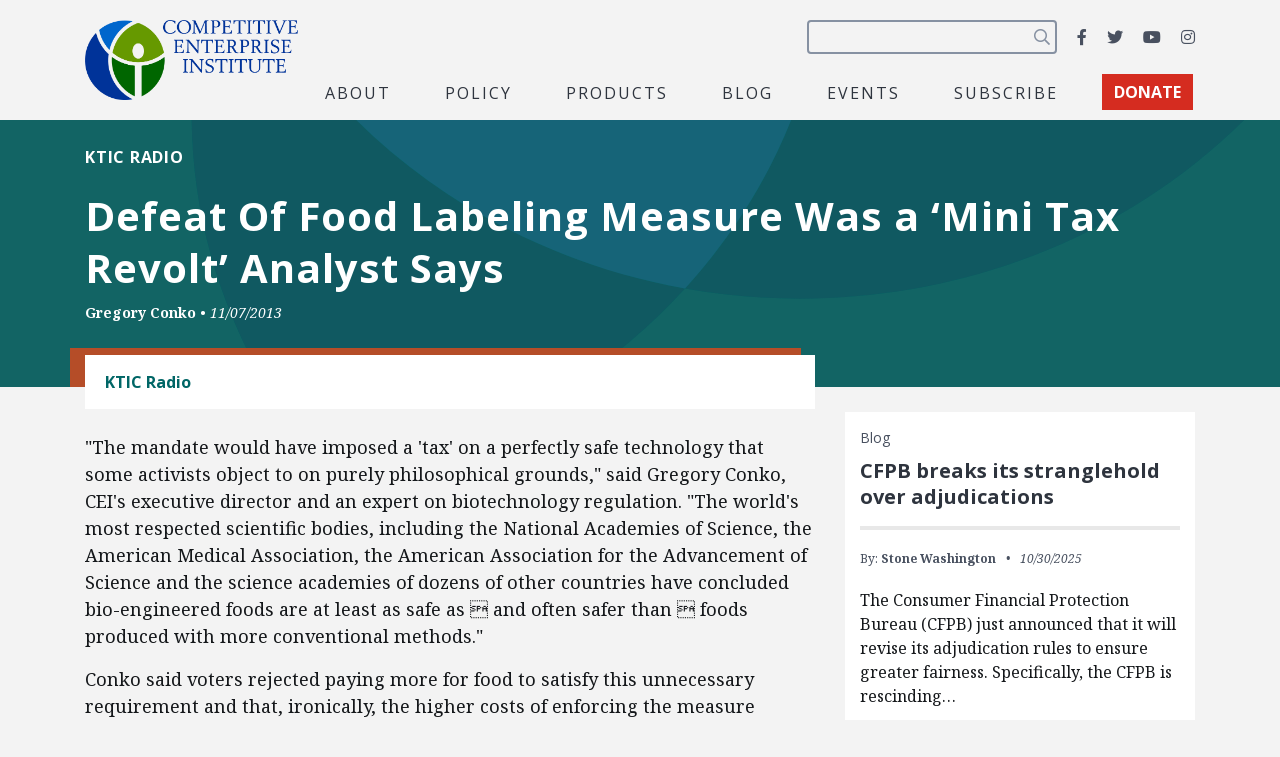

--- FILE ---
content_type: text/html; charset=utf-8
request_url: https://www.google.com/recaptcha/api2/anchor?ar=1&k=6LfZwjUiAAAAAN8vRh0pGcsvvXqvlWV2oC71AQHs&co=aHR0cHM6Ly9jZWkub3JnOjQ0Mw..&hl=en&v=naPR4A6FAh-yZLuCX253WaZq&size=invisible&anchor-ms=20000&execute-ms=15000&cb=9z6k6hj367zj
body_size: 45154
content:
<!DOCTYPE HTML><html dir="ltr" lang="en"><head><meta http-equiv="Content-Type" content="text/html; charset=UTF-8">
<meta http-equiv="X-UA-Compatible" content="IE=edge">
<title>reCAPTCHA</title>
<style type="text/css">
/* cyrillic-ext */
@font-face {
  font-family: 'Roboto';
  font-style: normal;
  font-weight: 400;
  src: url(//fonts.gstatic.com/s/roboto/v18/KFOmCnqEu92Fr1Mu72xKKTU1Kvnz.woff2) format('woff2');
  unicode-range: U+0460-052F, U+1C80-1C8A, U+20B4, U+2DE0-2DFF, U+A640-A69F, U+FE2E-FE2F;
}
/* cyrillic */
@font-face {
  font-family: 'Roboto';
  font-style: normal;
  font-weight: 400;
  src: url(//fonts.gstatic.com/s/roboto/v18/KFOmCnqEu92Fr1Mu5mxKKTU1Kvnz.woff2) format('woff2');
  unicode-range: U+0301, U+0400-045F, U+0490-0491, U+04B0-04B1, U+2116;
}
/* greek-ext */
@font-face {
  font-family: 'Roboto';
  font-style: normal;
  font-weight: 400;
  src: url(//fonts.gstatic.com/s/roboto/v18/KFOmCnqEu92Fr1Mu7mxKKTU1Kvnz.woff2) format('woff2');
  unicode-range: U+1F00-1FFF;
}
/* greek */
@font-face {
  font-family: 'Roboto';
  font-style: normal;
  font-weight: 400;
  src: url(//fonts.gstatic.com/s/roboto/v18/KFOmCnqEu92Fr1Mu4WxKKTU1Kvnz.woff2) format('woff2');
  unicode-range: U+0370-0377, U+037A-037F, U+0384-038A, U+038C, U+038E-03A1, U+03A3-03FF;
}
/* vietnamese */
@font-face {
  font-family: 'Roboto';
  font-style: normal;
  font-weight: 400;
  src: url(//fonts.gstatic.com/s/roboto/v18/KFOmCnqEu92Fr1Mu7WxKKTU1Kvnz.woff2) format('woff2');
  unicode-range: U+0102-0103, U+0110-0111, U+0128-0129, U+0168-0169, U+01A0-01A1, U+01AF-01B0, U+0300-0301, U+0303-0304, U+0308-0309, U+0323, U+0329, U+1EA0-1EF9, U+20AB;
}
/* latin-ext */
@font-face {
  font-family: 'Roboto';
  font-style: normal;
  font-weight: 400;
  src: url(//fonts.gstatic.com/s/roboto/v18/KFOmCnqEu92Fr1Mu7GxKKTU1Kvnz.woff2) format('woff2');
  unicode-range: U+0100-02BA, U+02BD-02C5, U+02C7-02CC, U+02CE-02D7, U+02DD-02FF, U+0304, U+0308, U+0329, U+1D00-1DBF, U+1E00-1E9F, U+1EF2-1EFF, U+2020, U+20A0-20AB, U+20AD-20C0, U+2113, U+2C60-2C7F, U+A720-A7FF;
}
/* latin */
@font-face {
  font-family: 'Roboto';
  font-style: normal;
  font-weight: 400;
  src: url(//fonts.gstatic.com/s/roboto/v18/KFOmCnqEu92Fr1Mu4mxKKTU1Kg.woff2) format('woff2');
  unicode-range: U+0000-00FF, U+0131, U+0152-0153, U+02BB-02BC, U+02C6, U+02DA, U+02DC, U+0304, U+0308, U+0329, U+2000-206F, U+20AC, U+2122, U+2191, U+2193, U+2212, U+2215, U+FEFF, U+FFFD;
}
/* cyrillic-ext */
@font-face {
  font-family: 'Roboto';
  font-style: normal;
  font-weight: 500;
  src: url(//fonts.gstatic.com/s/roboto/v18/KFOlCnqEu92Fr1MmEU9fCRc4AMP6lbBP.woff2) format('woff2');
  unicode-range: U+0460-052F, U+1C80-1C8A, U+20B4, U+2DE0-2DFF, U+A640-A69F, U+FE2E-FE2F;
}
/* cyrillic */
@font-face {
  font-family: 'Roboto';
  font-style: normal;
  font-weight: 500;
  src: url(//fonts.gstatic.com/s/roboto/v18/KFOlCnqEu92Fr1MmEU9fABc4AMP6lbBP.woff2) format('woff2');
  unicode-range: U+0301, U+0400-045F, U+0490-0491, U+04B0-04B1, U+2116;
}
/* greek-ext */
@font-face {
  font-family: 'Roboto';
  font-style: normal;
  font-weight: 500;
  src: url(//fonts.gstatic.com/s/roboto/v18/KFOlCnqEu92Fr1MmEU9fCBc4AMP6lbBP.woff2) format('woff2');
  unicode-range: U+1F00-1FFF;
}
/* greek */
@font-face {
  font-family: 'Roboto';
  font-style: normal;
  font-weight: 500;
  src: url(//fonts.gstatic.com/s/roboto/v18/KFOlCnqEu92Fr1MmEU9fBxc4AMP6lbBP.woff2) format('woff2');
  unicode-range: U+0370-0377, U+037A-037F, U+0384-038A, U+038C, U+038E-03A1, U+03A3-03FF;
}
/* vietnamese */
@font-face {
  font-family: 'Roboto';
  font-style: normal;
  font-weight: 500;
  src: url(//fonts.gstatic.com/s/roboto/v18/KFOlCnqEu92Fr1MmEU9fCxc4AMP6lbBP.woff2) format('woff2');
  unicode-range: U+0102-0103, U+0110-0111, U+0128-0129, U+0168-0169, U+01A0-01A1, U+01AF-01B0, U+0300-0301, U+0303-0304, U+0308-0309, U+0323, U+0329, U+1EA0-1EF9, U+20AB;
}
/* latin-ext */
@font-face {
  font-family: 'Roboto';
  font-style: normal;
  font-weight: 500;
  src: url(//fonts.gstatic.com/s/roboto/v18/KFOlCnqEu92Fr1MmEU9fChc4AMP6lbBP.woff2) format('woff2');
  unicode-range: U+0100-02BA, U+02BD-02C5, U+02C7-02CC, U+02CE-02D7, U+02DD-02FF, U+0304, U+0308, U+0329, U+1D00-1DBF, U+1E00-1E9F, U+1EF2-1EFF, U+2020, U+20A0-20AB, U+20AD-20C0, U+2113, U+2C60-2C7F, U+A720-A7FF;
}
/* latin */
@font-face {
  font-family: 'Roboto';
  font-style: normal;
  font-weight: 500;
  src: url(//fonts.gstatic.com/s/roboto/v18/KFOlCnqEu92Fr1MmEU9fBBc4AMP6lQ.woff2) format('woff2');
  unicode-range: U+0000-00FF, U+0131, U+0152-0153, U+02BB-02BC, U+02C6, U+02DA, U+02DC, U+0304, U+0308, U+0329, U+2000-206F, U+20AC, U+2122, U+2191, U+2193, U+2212, U+2215, U+FEFF, U+FFFD;
}
/* cyrillic-ext */
@font-face {
  font-family: 'Roboto';
  font-style: normal;
  font-weight: 900;
  src: url(//fonts.gstatic.com/s/roboto/v18/KFOlCnqEu92Fr1MmYUtfCRc4AMP6lbBP.woff2) format('woff2');
  unicode-range: U+0460-052F, U+1C80-1C8A, U+20B4, U+2DE0-2DFF, U+A640-A69F, U+FE2E-FE2F;
}
/* cyrillic */
@font-face {
  font-family: 'Roboto';
  font-style: normal;
  font-weight: 900;
  src: url(//fonts.gstatic.com/s/roboto/v18/KFOlCnqEu92Fr1MmYUtfABc4AMP6lbBP.woff2) format('woff2');
  unicode-range: U+0301, U+0400-045F, U+0490-0491, U+04B0-04B1, U+2116;
}
/* greek-ext */
@font-face {
  font-family: 'Roboto';
  font-style: normal;
  font-weight: 900;
  src: url(//fonts.gstatic.com/s/roboto/v18/KFOlCnqEu92Fr1MmYUtfCBc4AMP6lbBP.woff2) format('woff2');
  unicode-range: U+1F00-1FFF;
}
/* greek */
@font-face {
  font-family: 'Roboto';
  font-style: normal;
  font-weight: 900;
  src: url(//fonts.gstatic.com/s/roboto/v18/KFOlCnqEu92Fr1MmYUtfBxc4AMP6lbBP.woff2) format('woff2');
  unicode-range: U+0370-0377, U+037A-037F, U+0384-038A, U+038C, U+038E-03A1, U+03A3-03FF;
}
/* vietnamese */
@font-face {
  font-family: 'Roboto';
  font-style: normal;
  font-weight: 900;
  src: url(//fonts.gstatic.com/s/roboto/v18/KFOlCnqEu92Fr1MmYUtfCxc4AMP6lbBP.woff2) format('woff2');
  unicode-range: U+0102-0103, U+0110-0111, U+0128-0129, U+0168-0169, U+01A0-01A1, U+01AF-01B0, U+0300-0301, U+0303-0304, U+0308-0309, U+0323, U+0329, U+1EA0-1EF9, U+20AB;
}
/* latin-ext */
@font-face {
  font-family: 'Roboto';
  font-style: normal;
  font-weight: 900;
  src: url(//fonts.gstatic.com/s/roboto/v18/KFOlCnqEu92Fr1MmYUtfChc4AMP6lbBP.woff2) format('woff2');
  unicode-range: U+0100-02BA, U+02BD-02C5, U+02C7-02CC, U+02CE-02D7, U+02DD-02FF, U+0304, U+0308, U+0329, U+1D00-1DBF, U+1E00-1E9F, U+1EF2-1EFF, U+2020, U+20A0-20AB, U+20AD-20C0, U+2113, U+2C60-2C7F, U+A720-A7FF;
}
/* latin */
@font-face {
  font-family: 'Roboto';
  font-style: normal;
  font-weight: 900;
  src: url(//fonts.gstatic.com/s/roboto/v18/KFOlCnqEu92Fr1MmYUtfBBc4AMP6lQ.woff2) format('woff2');
  unicode-range: U+0000-00FF, U+0131, U+0152-0153, U+02BB-02BC, U+02C6, U+02DA, U+02DC, U+0304, U+0308, U+0329, U+2000-206F, U+20AC, U+2122, U+2191, U+2193, U+2212, U+2215, U+FEFF, U+FFFD;
}

</style>
<link rel="stylesheet" type="text/css" href="https://www.gstatic.com/recaptcha/releases/naPR4A6FAh-yZLuCX253WaZq/styles__ltr.css">
<script nonce="JAIRZejlVIatiSuMIqnd6Q" type="text/javascript">window['__recaptcha_api'] = 'https://www.google.com/recaptcha/api2/';</script>
<script type="text/javascript" src="https://www.gstatic.com/recaptcha/releases/naPR4A6FAh-yZLuCX253WaZq/recaptcha__en.js" nonce="JAIRZejlVIatiSuMIqnd6Q">
      
    </script></head>
<body><div id="rc-anchor-alert" class="rc-anchor-alert"></div>
<input type="hidden" id="recaptcha-token" value="[base64]">
<script type="text/javascript" nonce="JAIRZejlVIatiSuMIqnd6Q">
      recaptcha.anchor.Main.init("[\x22ainput\x22,[\x22bgdata\x22,\x22\x22,\[base64]/[base64]/[base64]/[base64]/[base64]/[base64]/[base64]/[base64]/[base64]/[base64]/[base64]\x22,\[base64]\x22,\x22E8K0Z8Kjw4MRbcOmw6LDgcOCw7xyVMKqw4XDkgZ4TMKjwoTCil7CvcKkSXNzQ8OBIsKxw5VrCsKpwq4zUUYWw6sjwqAlw5/ChTbDosKHOFA2wpUTw5A7wpgRw4dLJsKkeMKKVcORwoQgw4o3wo/Dqn96wrNlw6nCuBLCuCYLcj9+w4t4CsKVwrDCt8OOwo7DrsKxw7snwoxfw5xuw4EHw6bCkFTCu8K+NsK+Xk1/e8KWwqJ/T8ObFhpWWcO2cQvCsSgUwq9dTsK9JEbCvzfCosKfD8O/w6/Dj3jDqiHDpBNnOsO8w5jCnUlqRkPCkMKMJsK7w68Ow7thw7HCv8K0DnQTJ3l6OsKyRsOSGcOSV8OyaTN/[base64]/wpTCuFUAw6tJW8OSwpwPwrA0WRJlwpYdHQkfAwnCisO1w5ARw6/CjlRoLMK6acKWwpNVDiXCuSYMw4cRBcOnwrp9BE/DscOlwoEuQForwrvCplYpB1w9wqBqYMKdS8OcDGxFSMOdNzzDjErCiyckPyRFW8OEw4bCtUdTw7Y4CmoQwr13aEHCvAXCkcO0dFFgUsOQDcOmwrkiwqbCtcK+ZGBfw4LCnFxVwoMdKMOrTAwwVSI6UcKfw5XDhcO3wo/CrsO6w4dhwrBCRD/DqsKDZXTCqy5PwplPbcKNwrvCq8Kbw5LDsMOyw5AiwqYBw6nDiMKlE8K8wpbDi0J6RFPCgMOew4RSw60mwpoVwrHCqDEeegRNOVJTSsO3H8OYW8KAwr/Cr8KHZcOcw4hMwrV5w604Cy/CqhwgURvCgBjCo8KTw7bCu1lXUsOzw6fCi8KceMO5w7XCqmt2w6DCi2Etw5xpMMKnFUrCnEFWTMOYMMKJCsKIw5kvwos7cMO8w6/CkMOQVlbDoMKDw4bClsKzw4NHwqMqbU0bwq3DtngJEcK7RcKff8Ojw7kHejjCiUZLH3lTwpvCm8Kuw7xWTsKPIghsPA4fXsKCeSAJFcOJfsO3ElQyZMKZw7fCisOMwqrCocKWZTLDpsKNwovCmSE2w5x1wq3Dpj/[base64]/DgFsLfMKSwqUQwrDDpzHClxTDhxHCkMOWwpbCpsOIUScBR8Olw5bDgsOCw73CgMOsCEzCnk3Dr8OxJcKuw4I7wqDCjsO3wrZow5hlUQslw5zCvsO+VMOAw6hHwo/DuXfCuivCusOOw7HDj8O1V8K4wpgXwpjCu8OOwr4/wofDhzbDpS7DjEc+wpHCqnLCmgNqc8KDZcKgw6dCw7PDpcK+eMKKPmlFasONw4/DnsOaw73DhMK1w7vCg8OJFcKlTwTCn2rDgMKswoTCj8ONw6LCvMKXIcOVw6sSfXlEKkbCtcORDcOsw6paw7Qqw5rDm8OUw4s0wr/Dm8K9c8OdwppNw68kGcOYax/CqV/[base64]/Dv1PCh8O8w6bCtBQffWvDscOXwpZWwq5RAsK0MEzCkcKjwqTDggwkOFvDo8Ogw4hXGnTCv8OEwox5w47DiMO7U1hXacKTw51VwrLDpcOHCsKhw5PCh8K6w6Jsd3lFwrzCnwTClcKwwpTCjcKdL8OowpPCuBlkw77ChlwmwrXCuFgFwq0LwqvDiF8dwpUBw6/CpcOvWyXDh27CjQvCqCsnw5DDv2HDmzLDsGnCt8KXw4vCi2U5WsOtwqrDrjRjwpPDgDbChC3DmcKnTMK9TUnDlMOTw5fDpkjDpT0Gwrp/[base64]/wqjChBJTwpdkZgvDpBfDksOQwo3DlzDDu1TCj8KIw5fDgcOaw7rDox0IacOlRsKoFRbDvCXDrj/DuMO4f2nDrgF2wrNxw7/CocKyVw1fwqQOw5rCpHrDiHvDlh7DqsODYgbCi0E2JmItw485w6zDh8OtVih0w7g9QVgsSGkxJmbDhcKCwrPCqknDtU0XNTNcw7bDiHfCqV/CicKTO3HDisKFWx7CiMKEPhU/[base64]/CqsK7wp4rOsKLwo/[base64]/w6Iww4FYw6/CmcOdwr0tw4TChMKbwrPDrcKvA8Krw4wnTk1iaMKiDFvDsHvCtRzDl8K/Z3I+wr5bw58Qw7HClwhPw6/[base64]/Ctlojw7fCjTnDqsOXwrRQZsKKPsKPwr/Dq31PB8KYw6VlDsOBw5xzwqVgd0AvwqvCgMOawrM3X8O0w6LCkG5le8O2w5MAAMKewpVpDsObwrPCrnfDgsO5VMOcdFfDqRpKw6vCokvCr0ZowqQgTlRVKjxyw4MReTJ2w7XDhShROsO4TsK5FiFnMRnCt8KvwqZDwrrDnmEQw77Cuyt3EMKWZcK/[base64]/wq3CqGUYw6lAOC4aw6fCtl4CCmEjw5/[base64]/KsKKYsOaw7TCqEfDoCfCvQ/Ci8Opw4TDo8KOQMOBIMOdw4Fkwr82FkhJSsOiP8KHwpAPU0hsPXw9OcKwJXQnYEjDhcOQwqF/wrxZExPDvMOsQsO1MsKBw5/[base64]/DvMOWwonDjzPCoMK5YMO8U2AUAl7DjT7CnMKVacKjP8KcbmNAYwpgw4w9w4HCi8KJbMOMI8Kcw7dkeiJ1w5d5Lj/DuyFXbH/DsjXClcO6w4HDqsOgwodMJFTDiMK3w67DtEQSwqc7FMKtw7jDjDrCvi9UHMO4w5MJB3EIKcO3A8KbLXTDvinCgUgqw4/Dn3hUw4jDhAZvw6DDjTICexsPIFfCoMK+VTVZfsKMfiAmwqlNMCY/Gg5PDV0Qw5HDtMKfwrnDqnTDhCRjwo46w5bCvVzCv8Oaw4YJAy8yBsODw5nDoWJqw4HDq8ObY3nDv8OUOcKjwoITwoHDil4lfh0kDx/CjQZcIMOdwqovw6UtwptVwqvCqMOmwph2UlslH8Kkw5VqTMKFWcOjEQHDpGsCw5HCvXvDrMKxWE3DtMOgw4TChgojwrPCl8KbDMOMwqPDjhMeJjfDpcKuw7/CvcKvZndXZUppYMKnwqrCjcOiw6TDmXrDrTTDmMK0w7nDtXBDRMKuNcOGSAxza8Klw7tgwqYtEXHCu8OAFWEQIMOlwrXCly48w79BJiIOQmTDr0DCnsO/wpXCtMOqT1DDv8KHw7bDgcK4HBpeJVfCsMKWXH/[base64]/OMKew7o6wpoFSXE8DsOVw4UWcsO4wp1VTMO8w7gNwqjCl2XCnCNXGcKMwr3CvsKGw6LDjMOOw4/[base64]/DvcO/HzbCg8OQUMKRRsO4wrDDmktowqrCunEpCBjDosOZaERtaEx/[base64]/wrMvMljCimvChMKXw58WT8K+cHHCuMO3wpLCh1jChMKvw6LDusO3WcOzfmzCpsKaw5DCujU/O03DsWbDpz3DncKyKwd/acOKJMKILyt5OzE1w4cbZgzCtnVxG156L8OJfgTCl8OYw4HDjwYbSsO9dyHCizbDtcKdBVB7wrBqKX/Cm2YVw5bDkhrDq8KGXgPCiMKSw4J4MMKtAcOgQDLCiTEgwqzDmEnCgcOiwq7DvcK6GRpRwrhfw5gNB8KkUcOEwrPCqkhTw53DjmxNwoHDuhnChFk+w4taasORT8Kpw7wzMS/Duhs1AMKRC0HCuMKzw6Eewot4w58IwrzDoMKvwpHCgUXDk11rIsO4XV19ZU/DjVZVwrzDmBPCrsOMBjQpw4wdDWp2w6TCp8OxDkTCiUsFW8OBKcKBEMKAZMOgwp1YwoXCqw8/FUXDuHjDmlfCmntIdcK+w7lmCcOdEB8Lw5XDhcO/[base64]/w5FbBWJkwr3CrgQBa8OucMKSIcOCwqEJesKgw4zDuxgMBy0BVsOnIsKYw7wPA0bDtkk7d8Ogwr/ClHzDlTsiwqTDlQXCocODw6nDgk8OXXhMSsO4wqIfMcKuwqLDqcKCwpLDlQEMw71pbn51B8ORw7fDqHU/W8KQwrjDmnxtQEXCgQFMYcOYDsKybBDDp8O4KcKcw4oHwrzDtRjDkSp6LQZlCVzDtsOWMUPDocKkJMKwN3lrPcKYw7BJYMKOw6Vkw7LChiXCq8K0RUPCsjfDn1bCpsKow7MxS8KQwrnDq8O4HcKDw5zDicKKw7ZuwpPDn8OCAhsMw4TDmFEQRQ/[base64]/CmmvCvsO+JsKvw57CjDzDosOWwrURwpgow589P8KUJADDo8Kqw4XCo8Ouw5o/w48JDxzCkX03WMOnw6zCskTDrMOWasK4T8Klw448w4HDmAHClnh/SsOsY8OYCnFdN8KeXMOEwrc3M8KOWHPDqsK/w7TDpsOURWrDugssasKdN3fDksOLw4Usw6pnKQ0nGsKKG8KmwrrCo8Ofw4nDi8Oawo/CjHvCtMKdw75DQRnCkUvCnMKYccOJw5LDh0VZw7fDiRcSwrjDg3LDry0OAsO+wqouw7JOw5HCk8Omw47Cp1ZWYAbDhsOjZ2FuVcKDw6UVDGnCmMOjwrDCrz1hwrU8RW0dwp4cw5LDvcKKwq0qw5DChMKtwpBfwpEgw4pxL03DiCp/[base64]/DvsOOdFVuw4DDrcKkw55jw5PDsUzCgcO3w48ewpJdw4jDp8OUw71kETTCjh0Pwqgzw4vDscOrwp0VCVJIw45Bw47DpRLCuMOvwqEBwoRUw4Vad8OAw63Cul9swoEeKWAQw6PDn33CgzNdw64Xw6/CgH3CjhbDkcOTw6l5csONw6nCkkgCEsOlw5YJw5VQV8KWacKtw4BvaxgRwqwwwoAsFTdgw7Mzw40Ew7JtwocuDDVbTS8Aw785Kil8EMKkQDLDr3pXFHlmw79CecKfcADDpVvDlwIrL3fCncODwq5YM2/CvXPCiDPDjMOcZMK+a8Odw59dFMKXOMKLw7Qnw7/[base64]/CosOvw41zNMKVw5Y/PcKnNMOvw5PCvsKVw7PCpMOvw6ULdsK8wpZhGyIsw4fCscKGJE9meAl5w5QswrtsIsOWQ8Knw41TIsKbwrEVw5xmwq7CkmUBw7F6w4tIHXA/[base64]/CgXnCu8KcDRMzWQUZwpfCk27DlXzCqSzCtsOvw5gGwoIqw4BMflVRcRXDrFkowqVWw4dKwoTDqiXDhgzDhcK8D05fw7/DosKbw7TCgQPDqsKFVMOPw75jwrwaRzBZVsKNw4bDisObwr/[base64]/[base64]/Dql/CiEfDp8KWwqc2c3QHwpctwpcQU8OPVsOOwqbCiCTClUPCssOdTihIWsKyw7rChsKlw6PDrcKneRoiajjDlDfDgMK1bnEtWcOyf8OTw6zCmcOYa8KRwrU5O8K4w74YHcOpw5HDsStAw4/[base64]/[base64]/elBpwpPCl3LDhBfDsWxgXcO6KFRyNcKyw7zCg8K5T2rCjS7DrRrCgMKQw7lEwpcfW8O+w67DrcO3w58hwoBOR8OHdWN6w7FwRGDDh8OHDsK/w5nCiWg5JBvDliXDlMKOw5LClMKVwq7DkAt7w4HDqWrCksOpw5YwwpDCrR9mf8KtK8K4w4zCjMOgEw3Cnnpuw4rCusOSwohbw4XDry3DgcK3AzoaLhcTdygeQsK4w4nCum9/QMOEw6ZuLcKhaHPCj8OIwrbCgMOPwpFNEmAvCHQyDjdrVsODw5MgEB/Cu8O0I8OPw4lGU2zDki7CtVPChMKuwo3ChlJgQg0Uw5pkIBvDuQVjwqsLNcKPwrDDvGTCusO3w69QwrbCmcK3T8KKT0PClMOmw7HDlcOxFsOyw7HCnsKpw50vw6cww7FQw5zCssKSw5xEwoHDjcK2worCkitFA8OIc8O/WjPDgWgUw5DCu3o0wrXDhChtw4YHw6bCtyTCvmdeEcKPwrRYBMKsDsK5FsKYwrcww4HCrxTCo8OlI0o8CDTDrkLCpwJgwq1iZ8O1BmxXRsOewo7DmU9wwqFqwrnCsUVsw6bDvXIrd0fCvsOUwoM/A8OXw4PCi8OYwrVQMVPDp2AJPXk/HcOxdD1wZXbClMO3RmR+TEJpw6DDvsOpwo/Ci8K4fF8vfcKIwqgGwohHw5zDm8K9HBHDuxFyW8OodgXCoMKwCCPDpsOTAMKzw45SwoPDuxjDnVPCgELCjWfCln7DvcKvEgQCw5d/w58LE8KUScK6OgV2ORDCmRHDjRPDkljDvmzDhMKDw4FKwrfCjMKYPmvCtxvCu8KdeirCswDDmMKcw6sROMKTAkIHw6vDlG/DrjLDp8O/[base64]/eCTDpVnCkVYSw4UuSHTDv8OUwpnDozzDtcOpfsOnw44SFScLbhPDiCVqwrfDucKIJDjDucO5BAp/HsKAw7HDscKRw5HCrTjClMOqCnrCh8Kkw4c2wqHCuTnCm8OmD8O3w5UeDzQdwpfCtShLSzXDix83bkERwqQpw6jDm8KZw4EaFCEXLDA4wrLDj1jCiE4yNMKdIBbDm8O5QiHDiDnDsMKybBsoe8Knw5LDqBQ3w6rCusKCasOsw5PDqsO7w7FswqLDrcKmGQHDoV96wo/[base64]/Ct8ORTcKNwojCsMOmC8KxI8OTwrp1w4ttwo3ChT/DsDYQwo/[base64]/L3NXZg3Cu3IdwqnCssKlUsOZWsKAw6jDpwbCs21bw6fDhsKbESvDhHM8Wz7CvV8RXiwSHEbCnUwPwoYcwppaKE9HwqZia8KyJMKXD8Onw6zCm8KJwo3DuXnCkhYyw60Kw7hAGi/ClgnDunQuCMO3w74sRHvCncOTYsOtN8KPQMOuCcO5w4bDsX3CoU/DpHBOHsK2SMO4LcOcw6FlOAVbw5BeexJ9T8OjTm8ICMKqblwkw6zCgE4dOhwRNsK4wr9BFUbCncK2AMOgwoXCrzEUUMKWw7Qcc8O+Gy5VwpsTZh/DqcOtQ8OXwpnDjVLDnzMiw559ZsK/wqnChHd8a8Oswo44GcKRw49rw7HCrsOdDDvCgsO9GmPDjQQvw4ELScKzSMOzOMKvwqwQwo/Cq2Jvwphow6EEwoUywoJzB8KMM0x+wplOwp5TJwjChMOGw6bCoTJew4ZkJ8Knw6fCuMK0AThiw4rDt2bCkifCscK2WwNNwofCsVFDw5fDtFl9eWDDi8Ocwrw1wp3Ct8OpwrkGw5M4LsO6woXCnGrCkMKhwr/CsMOPw6Zgw40GWGLCmDA6woY7w7gwWg7CknM3R8OrFxwtb3jDq8KHwrPCqiLCmcOVw6AHQMKrO8KBwo8Xw6nDtMK9bcKSw6MNw40Zw412cnzDggBHwpM+w6AxwrLCqsOLIcOkwrrDrTw/wqoVX8O6SArCh05Qw60efU1Gw77CgmZ4X8KKacOTWMKJAcKMZEbCizvDgsOfPsKBJwvCp2zDsMKfLsOVw7p/[base64]/[base64]/w71LOGRjwoYzLMOVw4hMw4PDtE17w4tsTsKWbBdGw4PCksO4C8KGw78Yd1keG8KWbnPDnx0gwq/DisOKam/CnhDCqsO1NsK1SsK8U8OKwprCjkgkw7gVwoPDkC3CvsOPPcOAwqrDt8ONw4Ygwp1Uw6gXEBHDocK8K8KaTMOoRG3CnmrDrsK1wpfCrWUQwpYDwoTDjMOIwpNSwr/CksKDXcKNf8KvLMKFVmvDnFNmwoDDkmZNCAfCu8OuBVl2FsO6BMK/[base64]/Dq8OAQcKcw6B+w7xxHsKVw4svwonDiwQiSlUSwqJCwqptLipKQsOmwoTCi8O+wqjCpQjCmgkpK8ObScOTfcOrw5XCpMOmUVPDk1dSJxfCucOuLcOeCmZBXMKtHkjDucO1KcKbwrrChsOCNMK+w6zDi3jDrnTCtGPCgMOvw4jCksKYBGoOIWVVFTDCo8Ocwr/[base64]/fMOJwrMQwq1HJ8Kfw4wNLl1kcw0paEDCjcKzP8K/MF/[base64]/DpktJw7vCn8OWZsKbZMO1IsKVHzzDimvDtcKRH8OpDGULwr47w6/ChEzDhzAiOMK+Sz3CkQspwpweNVfDuSHCo3/Cn0HDlcKfw63CgcOww5PCrGbDmC7Dr8Ojw7JyBMKaw6Unw4HCs0Vkwrh0OGvDplrDvMOUw7orMzvCqCvDlMKJbVnDv1BACGU5wpUoLMKdw5vCjMOBTsKgERB0bxg/[base64]/wo/CvcKKYTBuTsKUUVtZwr/[base64]/DjMK+w63CkDgFwqfDj8KMYk3DiHvDv8OHw4pkw4IVasKOw5NLZcOyfA7CmcKhHibClWnDmDBsb8OAcXjDjEvDtW/CiH7DhWfCjGoWbMKMV8KcwojDhsK2wpjDnQTDhBHCh07Ch8KYw4wDKiDDnT3ChxPCu8KCAMOWw7h4woI2W8KcbU0rw6ZcTHQNwrXCmMOcIMKNBi7DgHbCj8Ovw7/ClWxiwoXDtm7Dj1U4AjzDiHZ/RRnDrsONOcOVw5gfw6Qcw78YajJeUEPCpMK4w5bCl1h1w7vCqhnDuRnDrMKiw5cONm4oAMOLw4vDmcOSUcOkw4tXw64jw6xkMcKTwp9gw58ZwqVHJcOIERZSXsK0wpk+wqDDqcOFwr8uw5XDqSvDrB3CosOOAns+X8OncsOoEUoJwqVOwoxWw7BrwrAsw7/[base64]/CgEJsw7/CjjVVw5HDrMKfcXAWwrXCiMK7woJWw6FFwqdwVMOow7/Dt3PDqgTCuztowrfDiWTDrMO+wqwUwqIZfMKQwojDiMObw4Zlw6oHw7jDukjCvkRWGxXCgcOSwoLDgsKXGMKbw7nDgn3Dr8OIQsK6RFkBw4PChMOGH25wZsKMU2oDwrkxw7klwrgsCcOKD2/DssO+w7hLFcKSci8jw7YKwqTCiSVjRcKiE3rCp8KsJHrCoMKTIjdzw6JCw6pDIMKVw4jCgsK0EcOjQ3RYw5zDm8KCw5YrFsOXw40pw5TDhhhVZMKCXRzDhsOAcyrDsHnCiwbCoMKowrLDvcKyCQ7Ct8O2Kw8QwpQlUCV7w6UfbmTCgQbDphMHDsO7QMKgw6/DhgHDl8OVw4DDiVbCsn7Ds1nCm8K0w5Zrwr8DA1kXE8KUwpDCqDTCosOXwp7CnzhPBm5cRQnDt0xYw6vDuylgwq5pKVvCtsKlw6fDgsO7TFrCoQHCtsKTEMOUE2QrwrjDisO+woXDtl8vB8KwAsOcwpvClkbDuT/Cr03CqDrCmQ9wEsK3EVBgHyZswpBOVcOWw6kBYcOwdAkabmrDnCjCocK5MjnChFc6OcKWdmTDu8OsdnHDlcOoEsOxJgl9w5rDuMOkJhPCusO0LEjDvURmw4FLw7gwwqpfwqFwwpkDTy/Du1HDi8KQWx1GYy3DpcOqw6o9KVfCm8OdRjvDqDnDu8KYAcKXA8KMFsOiw6pLwqfCoV/CjRTDhhMgw7LCicKLUh5kwoBbTMO2Z8OUw5dwGcOvGUFqQHJhwrAvE1vDlxPCp8OOWnLDusOZwrTCnMKdNR8zwqbDlsO6wo/Cs1XCiD0NfB5CPcKMLcO3K8K1VsKyw4EZworCusObF8KVYSjDkjMQwpA0c8K1wp/CocKAwo8qwoVIHnXChE/Cgj3DhmbCrwFCwoA4XgkbDyY7w74TBcKpwq7CsFLCocOCAHjCmyPCpAnChmFWbUoXQCspw6V9EcKncMOHw5xWcCnDsMKLw5XDnjPCjsO+d1tnKT/[base64]/Ct8KRw5sbATfDpcKEw4DCjsOyw7BDwplPVnTCvxHCpRnDmsOcw43CpCEBJsKmwpTCvH5EKGrCmQxxw75tFMK6Bm8PTGzCq0ZGw4NfwrPDhw7Dh30mwoxQBHjCtTjCpMKMwr5+RXHDj8OYwoXCoMO/wpQRBMO6OhPDlMOSPypiw6AfeR93ScOiHcKWF0XDmjI1dlHCujdsw7BUJ0bDp8O4JsOaw63DgGTCqMOrw4XCmsKfDRsowrLCocOzwr86wqYrHcKVHcK0d8Klw7QpwrLDqRXDqMOJMRTDqm3CuMKTOznDhMOmbcOIw77Cn8K+wpkewql0SlDDh8K8IWc4w4/CsjTDrQPDsn82TjRJwpPCoGRiEmfCkGrDgsOCfBVcw611PyEWS8K1f8OMPXnCuV/Dr8Kpw4wwwo17dlwrwrwWw7rCniHCrHo6O8OoJXMdwrJNJMKlK8Okw7XCnDVNwpRtw6fDmGrCvEDCtcOkbFTDvh/Cg08Jw4wvUwzDnMKxwpZxSsOtw7nCj33Ch1/ChQNTRsOIfsONVMOHGQ4hGXdgwpgpwp7DhBMrX8Oww6DDq8KywrALUsOoEcKkw69Ww7MTDcKhwoDDsw/DjxbCgMO2UwvCmcK9EsKjwqzChnEkRSbDsj7ClsKQw7xwZcKIFsKaw6kyw6AOZwnCsMOcMMOcHw0CwqfDq3IewqdJcGrCqypSw5w4wqtLw5EnTBrCunXDt8OPw6DDoMOjw43CrkbDmcOKwpFBw5lgw4M2d8KWdMOMS8K4XQ/[base64]/DksO4wovCpwpLw7jDtMKKw4jCpcOfb8O+XEzDjMK/[base64]/PR4NaCkcb8OwwpfCnEvDqU09wqVDw4PDgcKJw5Izw5HCk8KnWiAaw6oPQsOLfDjDp8ODKMKdZXdmw7TDmQDDn8KvSicfTsOOwoDDpTAiwr7DmsOGw61Ww5bCuiVZMcKeVMOhMjDDjsKweRBawo82RsOyHWvDoHt4wpscwrM7wqF/RiTCkgbCj1fDhR7DnE3DvcKSDGNTWD4wwoPDl2A6w5LCtcO1w5w3wqLDisOvQkQrwqhAwr5WVsKjD1bCqH/DlcKRZQBMPkDDqsKEeT7CnloAw6cBw5QHLBM2LTrDpMKCZl/CkcKoUsKpScOxwq9PVcKeX1Q/[base64]/DtsO/XMOYfgHDnlrDhCXClsOZwp/Co8Kiw4F2w75tw6vDn0DDp8O4wrjCiw3DqsK6IB1hw4YowplYS8KOwqgZd8KYw7XDlQjDsGLCiRx5w4tmwrLDnQjDs8KhfcOUwqXCv8KTw7YzHALDkCh6wr1uwo18wr9qwqBbfsKzOzXCtsOQw6HCkMKZUyJnwr5KShdQw4/Dhl/DjX05YsOvDHvDikrDicKywrbDiwgrw6DCqcKVw5kGSsKTwoPDjivDrFDDiB4dwqbDnTLDhm0kGcO+NsKfwpTDuGfDrhPDm8KdwoMDwoN3KsO8w5w8w5MgPMKSwpAAEsKmZV9/BMO/AcOjdSFCw54ywrfCrcOwwphBwp/CjA7DgQZkfhTCjh/DnsKBw6t/w5rDszvCqWwNwpPCocOfw4PCtAI2wovDpHzCscKLQcKqw7/DusKawrjDgE81wptfwrbCqMOrRMOcwrHCoTYpChZAFsKGwqNSbAICwqRZTMK7w6/CgsO1OU/[base64]/DnUBjMMOUw5DCjcOSw5LDhMOzw65zw7AvwrwVw4lNw5fDsHBywrQxFDbCrcOmWMOdwrtnw4vDmxZ2w6FBw43DvnjDlT7Co8Ktwo1dPMOLIsKRJiTCgcK4d8Kuw5pFw4fCuxFDwqopC3/DtjBrw58uOgMedH/[base64]/S23Cr8KQH8KlAnrDrS0wHC/Dn8OTQV5YSMKrNjbCt8KrK8KofA3Dsm41w5bDnsOjHMONwpTDk1LCucKuDGfCqlN/w5ckwo1Mwp0ELsOEFXFUDDARwoUELHDCqMKFScOmw6bDrMKTwoILEGnDkRvDqkVGIRPDk8OFa8KJwrE8DcKoP8KoGMKowpEcRD9PdwfDksKuw7Y3w6fClMKQwp8Mw7F+w4FlPcKxw5AcasK9w4wZNm7DvSp/LizDqlTCjht9w5TClw3DgMOOw5XCmwg1TsKrc1wZb8OhC8OKw5TDv8Ojwp0+w7vCs8OqSUvDvUxCw5/DlnN5XMKVwpBawoLCnTjCnFZ5TCUfw5bClsOZwohww6V5worDgsKJRxvCqMKSw6cewrEmS8OEQyHDq8ObwqXCpMKIwpPDi11Rw73DqDoWwoY7ZgbCv8OlIw94eCtlGcOeasKhBjVVZMK7w6LCqDVow6o/[base64]/[base64]/CkMKzw6HChVsiMMO/wowRw7nCocKawrd8woNgNXFEVMO1w68zw4AHEgrDnnvDvcONCTHCj8Oqwq7CqzTDgCpHIDQAHULCl2/[base64]/[base64]/woloM8OyUMKmwoHDj0TDkMK2wpTDhMK/[base64]/DqcKLKcO1w50Ow5vCm8KJOsOQfsOwM3Vtw7dgDcOJwqlcw7zCiVDDpMKPEsK9wp7CsFrDl3PCpsKwQnt6wr0day/CtFLDqhnCpsKsLCVjwoTDpF7Cs8OAwqbCgcKXMHk+dcOfwrbCqQnDh8KwAll1w68EwrPDu1zDuwd4KcO8w5bCqMKlFFnDmMKAaDbDqsOrbw7CvcKWYU7DgkckLcOuZsO/wqTCpMK6wrbCjAzDscKjwotUc8OXwol2woHCtXXCrTfDkMKRGCrChwXCkMO1IU3DqcONw5LCp0ZPM8O3ZQnDm8KCXMOVQ8K4w4s4wrF8wrvCncKVw4DCksKIwqoTwpHCm8OZw63DrXXDkEhrJApnbCh6w6ZaO8OHwo5/woDDoz4UEVDCtkwsw5lFwpl7w4DDiDTCoV8Dw6/[base64]/[base64]/CnsOvKMK4wq7Ck8Kqw4oIw5jCuwvCrllsFF00wqLDjDDDqcK+w5HCuMKOK8OAwqZAZyNAwqF1F1VHUyB5DsKtCjnDkMOKYCBTwqQPw7fDrcKIT8KSZCDClRtRw6wVDkbCtmIzCcORwo/DrHjClX9RWMOpSDl/[base64]/ehnCtCUJwrNKw6zDgSPCqxwDwoLDv8K/w6gZwpzCmHRJecOFT3tEwpNDLMOldiXDg8KbeRrDuFhiwqtPbsKcCcOww61zb8K4cCTCmXlTw6gvwo5gXx9PXMK/XsKewpV/ccKHQMK7aVotw7fDkSTDisOVwr5DK2kjNAs/[base64]/DkcObJU8LPxBfw5XCsMOMw70yRMO3Q8ObOmABwq3DiMOawobDlcKDby7CoMKCw4Zvw5/Ch0g2K8K4w4ZiIz/DksK1CMKgBn/CvUk/[base64]/[base64]/wrrDksOiw4TDisOBKsKhXzLDs8KxDMKQfBXDhsKyMgbCi8KBZVvChsOvRsOObcOVwqwvwqkNw6JDw6rDhCvDgsKQUMKfw7PDvSrCmDQ4LyXCjVgMUVXDojTCulXDtT/DvsKbw7Erw7LCl8OBwooOw4o/GFIQwpNvOsKrbMO0G8OTwoEOw4U+w7nCizvCu8K2QsKCw4/CpMOBw4NaR3LCkwLCucOswpbDoiBbRh9VwoNSFMKMw55nS8Ouw7t8wr5RYcKDCA8GwrfDt8KcasOXw6hSazLCgATDmBbCpywwZSLDtmvCgMOiMl4kw7Y7wp3Cr18uXGY7FcKlWSXDg8KlY8ORw5JaHMO/wokPw5zDtsKWw7ghw51Ow5YnUsOCwrAtLUrDpCBSwo46w4fChcOaMx42UcOuHivDlS7CvgdlExQZwp1Kw57ChALCvTHDl1xTwprCt2DCgU1LwooHwr/ChDbClsKUwrU8URIbLcKHw7TCpMOSw6DDucOZwoXCmH4kdsOHw7d9w4jDj8K7L1NZwoLDiEAoP8K2w6fCicOFJcOlwo0KKMORB8KIanFWw6cMHsKjw6TDulTClMO0GGcWRBdGw7fDmQ4KwrTDjzwNVsKLwqxwTsOuw4TDk1/DksORwrPDsllnN3XDtsKyLmzDiGhfBCLDgcO8wqjDhsOrwq7DuB7CksKCCynCvMKLwp8Pw6rDuUVmw4oHA8KHbsKgwpTDisK7eQdPw6nDnFNIfid0fMKfw4FWTMObwq7DmHXDgAlpWsOOGR/CtMO3wo7DmMKIwqfDumZ/[base64]/JMORwqvDjMKMQQPCgnbDrnnDpMOHVMO1bcOyfsOrwo51LMOowrzCs8OIWjDCiXAhwrHCmgsgwpRBw4jDosKcw6QgIcOwwrzDrU/DtUXChMKPLBlAecO2w7zDrsKbFmBGw4zCl8Kgw4FnMsONw7bDvU9xw7nDmAhowpLDmzc0wp0LG8Kkwpwnw51nfMO/fyLCi3dYZcK9wrjCkMOSw5DCqcOtw494QGzCssOzwp3CjBdrdMOEw65WTMOew55ITcOawoLCgApgwp9owonClwRmccOJwpbDlMO2NMKRwo/Du8K7asO4wp3DhAp9ZTJeTCPDuMOFwq1Cb8KmNQQPw4/Cq2TDvgvDj1UdT8K7woYYQsKcwqEpwqnDhsOUMybDi8KhYSHCnk/Ci8OMUsO/wpHCjXQNwpnCmcO0w5fDh8OpwqzCh10lIsO+ImV+w7DCrsKywovDrcOXwrTDi8KJwp0rw49GScKqw5vCoxgQR3Mjw7w5cMKcwobCl8KEw68uwqbCjMONY8OowrfCo8OCZyDDm8OCwocNw4hyw6pxYVY4wpJ0IVstIMKjSW/[base64]/CtMO0TUzDk8KlC8OWw5/CmsKIwqIvwr07DxrDn8Kac1XChg/CjXk0cXZLfcOSw7LCuU9QBXDDr8K+UcOTPsOMJg4+Vhg8ABPClzDDiMK3w4rChMKSwrc4w7zDmALCoQ/ClDfClsOhw7HCucOtwrkVwrcuIjhQaA5Qw4HDjGzDviLCljrDqg\\u003d\\u003d\x22],null,[\x22conf\x22,null,\x226LfZwjUiAAAAAN8vRh0pGcsvvXqvlWV2oC71AQHs\x22,0,null,null,null,0,[21,125,63,73,95,87,41,43,42,83,102,105,109,121],[7241176,501],0,null,null,null,null,0,null,0,null,700,1,null,0,\[base64]/tzcYADoGZWF6dTZkEg4Iiv2INxgAOgVNZklJNBoZCAMSFR0U8JfjNw7/vqUGGcSdCRmc4owCGQ\\u003d\\u003d\x22,0,0,null,null,1,null,0,1],\x22https://cei.org:443\x22,null,[3,1,1],null,null,null,1,3600,[\x22https://www.google.com/intl/en/policies/privacy/\x22,\x22https://www.google.com/intl/en/policies/terms/\x22],\x22eOjtPjqyrSnkSqbhT+d5TOoPFAszxTOg/rf7gVku6N8\\u003d\x22,1,0,null,1,1763071859719,0,0,[128,12,231],null,[216,31],\x22RC--3BWcn_Efd33FQ\x22,null,null,null,null,null,\x220dAFcWeA7qbCy8Mmg2kyNwuBhHHvKvizxewaapkEpdfxNaPOe9d4B01iyGVGQqXCMtvif9Erz7l2WGDPHUl7-Vk56OrAEo2-WuQA\x22,1763154659755]");
    </script></body></html>